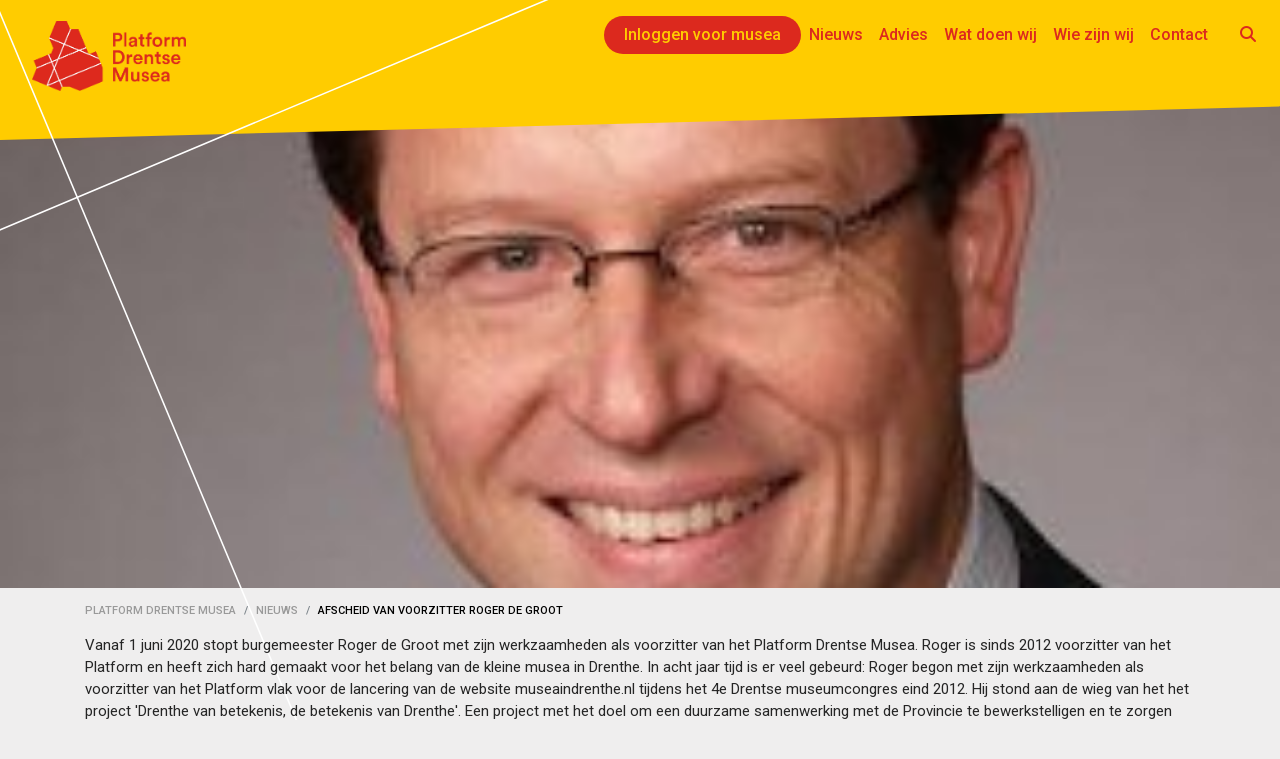

--- FILE ---
content_type: text/html; charset=utf-8
request_url: https://platformdrentsemusea.nl/nieuws/afscheid-van-voorzitter-roger-de-groot/
body_size: 3755
content:







<!doctype html>
<html prefix="og: http://ogp.me/ns#" lang="nl">
  <head>
        
        
        
        
            <script defer src="https://umami.pythonunited.com/script.js" data-website-id="fc7857ec-6bf5-47bf-a927-bdd133bd13f4"></script>
        
        

        
        <script>
            cr_site_url = "https://platformdrentsemusea.nl";
            cr_external_new_tab = false;
            cr_version = "3.0.3";
        </script>

        <meta charset="utf-8" />
        <meta http-equiv="X-UA-Compatible" content="IE=edge" />
        <meta name="viewport" content="width=device-width, initial-scale=1, shrink-to-fit=no">

        
        




<title>Afscheid van voorzitter Roger de Groot</title>
<link rel="canonical" href="https://platformdrentsemusea.nl/nieuws/afscheid-van-voorzitter-roger-de-groot/">
<meta name="description" content="" />







<meta property="og:title" content="Afscheid van voorzitter Roger de Groot" />
<meta property="og:description" content="" />
<meta property="og:image" content="https://platformdrentsemusea.nl/media/images/Foto_Roger_voor_website_def.original.jpg" />
<meta property="og:site_name" content="Platform Drentse Musea" />
<meta property="og:url" content="https://platformdrentsemusea.nl/nieuws/afscheid-van-voorzitter-roger-de-groot/" />
<meta property="og:type" content="website" />









<meta name="twitter:card" content="summary_large_image" />
<meta name="twitter:title" content="Afscheid van voorzitter Roger de Groot">
<meta name="twitter:image" content="https://platformdrentsemusea.nl/media/images/Foto_Roger_voor_website_def.original.jpg">
<meta name="twitter:description" content="">
<meta name="twitter:site" content="@" />







        
    <link href="/static/fontawesomefree/css/fontawesome.css" rel="stylesheet" type="text/css">
    <link href="/static/fontawesomefree/css/brands.css" rel="stylesheet" type="text/css">
    <link href="/static/fontawesomefree/css/solid.css" rel="stylesheet" type="text/css">


        
        
        <link rel="stylesheet" type="text/css" href="/static/coderedcms/css/codered-front.min.css?v=3.0.3">
        
        

        
    

    
        <link type="text/css" href="/static/dist/platformdrentsemusea-bundle-ceae68907f32819ce873.css" rel="stylesheet" />
    

    



        
            
                
                
                
                
                
                <link rel="icon" type="image/png" href="/media/images/favicon.2e16d0ba.fill-180x180.format-png.png" />
                <link rel="apple-touch-icon" href="/media/images/favicon.2e16d0ba.fill-180x180.format-png.png">
                <link rel="apple-touch-icon" sizes="120x120" href="/media/images/favicon.2e16d0ba.fill-120x120.format-png.png">
                <link rel="apple-touch-icon" sizes="180x180" href="/media/images/favicon.2e16d0ba.fill-180x180.format-png.png">
                <link rel="apple-touch-icon" sizes="152x152" href="/media/images/favicon.2e16d0ba.fill-152x152.format-png.png">
                <link rel="apple-touch-icon" sizes="167x167" href="/media/images/favicon.2e16d0ba.fill-167x167.format-png.png">
            
        

        
    </head>

    <body class="coderedcms-articleindexpage parent-page-2570  afscheid-van-voorzitter-roger-de-groot " id="page-879">

        



        

        
        

        


        <div id="content">
            
                
                    
                
                
    
    
    
<a class="navbar-brand mt-3" href="/">
    
    <picture>
        
        
        <source srcset="/media/images/Logo_PlatformDrentseMusea_RGB_Stud.original.format-webp.webp" type="image/webp">
        <source srcset="/media/images/Logo_PlatformDrentseMusea_RGB_Studio.original.format-png.png" type="image/png">
        <img src="/media/images/Logo_PlatformDrentseMusea_RGB_Studio.original.format-png.png" alt="Platform Drentse Musea" />
    </picture>
    
</a>

    <div class="background-overlay-yellow"></div>
    <div class="background-overlay-yellow-skewed"></div>
    <div class="background-overlay-cross d-none d-sm-block"></div>
    

<nav class="navbar mt-3
    
    navbar-expand-md
    navbar-dark
    
    ">

    <button class="navbar-toggler" type="button" data-toggle="collapse" data-target="#navbar"
        aria-controls="navbar" aria-expanded="false" aria-label="Toggle navigation">
        <span class="navbar-toggler-icon"></span>
    </button>

    <div class="collapse navbar-collapse" id="navbar">

        <ul class="navbar-nav">
            
            <li class="nav-link-portal-item">
                <a class="nav-link nav-link-portal" href="/portal/login?next=/portaal/">Inloggen voor musea</a>
            </li>
            

            <div class="block-page_link">


    
    
    <li class="nav-item ">
        
        <a href="/nieuws/"
        
        class="nav-link   "
        
        
        
        data-ga-event-category="Navbar"
        
        >
            
                Nieuws
            
        </a>


        
    </li>
    

</div>
<div class="block-page_link">


    
    
    <li class="nav-item ">
        
        <a href="/advies/"
        
        class="nav-link   "
        
        
        
        data-ga-event-category="Navbar"
        
        >
            
                Advies
            
        </a>


        
    </li>
    

</div>
<div class="block-page_link">


    
    
    <li class="nav-item ">
        
        <a href="/wat-doen-wij/"
        
        class="nav-link   "
        
        
        
        data-ga-event-category="Navbar"
        
        >
            
                Wat doen wij
            
        </a>


        
    </li>
    

</div>
<div class="block-page_link">


    
    
    <li class="nav-item ">
        
        <a href="/wie-zijn-wij/"
        
        class="nav-link   "
        
        
        
        data-ga-event-category="Navbar"
        
        >
            
                Wie zijn wij
            
        </a>


        
    </li>
    

</div>
<div class="block-page_link">


    
    
    <li class="nav-item ">
        
        <a href="/contact/"
        
        class="nav-link   "
        
        
        
        data-ga-event-category="Navbar"
        
        >
            
                Contact
            
        </a>


        
    </li>
    

</div>

            <li class="nav-link-search-item">
                <a class="nav-link nav-link-search" href="/search/"><i class="fa fa-search ml-0 ml-md-3" aria-hidden="true"></i></a>
            </li>
            <li>
                


            </li>
        </ul>


        
    </div>
</nav>





    
        
        <div class="hero-bg hero-bg--fill mt-n2" style="background-image:url(/media/images/Foto_Roger_voor_website_def.2e16d0ba.fill-4000x4000.jpg);">
            <div class="hero-fg">

            </div>
        </div>
    

    
        
        <div class="hero-bg hero-bg--max mt-n2" style="background-image:url(/media/images/Foto_Roger_voor_website_def.max-4000x4000.jpg);">
            <div class="hero-fg">

            </div>
        </div>
    


    
        <nav aria-label="breadcrumb" class="breadcrumbs container ">
            <ol class="breadcrumb mb-0">
                
                    
                
                    
                        <li class="breadcrumb-item"><a href="/">Platform Drentse Musea</a></li>
                    
                
                    
                        <li class="breadcrumb-item"><a href="/nieuws/">Nieuws</a></li>
                    
                
                <li class="breadcrumb-item active" aria-current="page">Afscheid van voorzitter Roger de Groot</li>
            </ol>
        </nav>
    

    



                
    <div class="content-body-wrapper">
    
                <div class="block-row">

<div class="container"
   >

  
  <div class="row ">
      
            

<div  class="col-md ">
      
      


<p>Vanaf 1 juni 2020 stopt burgemeester Roger de Groot met zijn werkzaamheden als voorzitter van het Platform Drentse Musea. Roger is sinds 2012 voorzitter van het Platform en heeft zich hard gemaakt voor het belang van de kleine musea in Drenthe. In acht jaar tijd is er veel gebeurd: Roger begon met zijn werkzaamheden als voorzitter van het Platform vlak voor de lancering van de website museaindrenthe.nl tijdens het 4e Drentse museumcongres eind 2012. Hij stond aan de wieg van het het project &#x27;Drenthe van betekenis, de betekenis van Drenthe&#x27;. Een project met het doel om een duurzame samenwerking met de Provincie te bewerkstelligen en te zorgen voor versterking van het museumbestel in Drenthe. Roger ging veel op pad voor het Platform om te spreken met medewerkers en vrijwilligers van de Drentse musea, om het netwerk van het Platform te vergroten en te verstevigen door te spreken met vertegenwoordigers van de Drentse culturele en vrijetijdssector, door in te spreken bij de Statencommissie en zo meer. Het bestuur en de coördinator van het Platform Drentse Musea zijn hem zeer dankbaar voor zijn inzet en toewijding aan het Platform en de Drentse musea!</p><p>Tijdens de jaarlijkse ledenvergadering op dinsdagavond 29 september 2020 nemen we officieel afscheid van Roger de Groot als voorzitter van het Platform. Hiervoor ontvangen de betrokkenen binnenkort een uitnodiging.</p>


      
</div>
      
  </div>
  

</div>
</div>
                
    </div>


                

                
                
                

                
<div class="container">
    <div class="card-deck">
        
    </div>
    


</div>


            
        </div>

        <div id="content-walls">
            
                
            
        </div>

        

<footer class="bg-yellow pt-3">
    <div class="container-fluid row">
        <div class="col-12">
            <div class="block-row">

<div class="container-fluid"
   >

  
  <div class="row p-3">
      
            

<div  class="col-md ">
      
      


<h3 data-block-key="zh0rm">Platform Drentse Musea</h3><p data-block-key="go4ng">Het Platform Drentse Musea ondersteunt ruim 50 musea in Drenthe. Kennisdeling en professionele ondersteuning van deze musea op het gebied van bedrijfsvoering, publiek &amp; presentatie, collectie en marketing &amp; communicatie zijn de belangrijkste taken. Daarnaast bevordert het Platform het opstarten van samenwerkingsverbanden voor deze onderdelen en richt het Platform zich op de gezamenlijke promotie van de musea in Drenthe o.a. via de website <a href="https://drentsemusea.nl/">www.drentsemusea.nl</a>.</p>


      
</div>
      
            

<div  class="col-md ">
      
      


<h3 data-block-key="163a8">Direct naar</h3><p data-block-key="wvtjh"><a href="https://platformdrentsemusea.nl/">Home</a><br/><a href="https://drentsemusea.nl/">Musea</a><br/><a>Nieuws</a><br/><a href="https://platformdrentsemusea.nl/wat-doen-wij/activiteiten/">Activiteiten</a><br/><a href="https://platformdrentsemusea.nl/wat-doen-wij/drents-museumcongres/">Museumcongres</a><br/><a href="https://platformdrentsemusea.nl/wat-doen-wij/museummagazine/">Museummagazine</a><br/><a href="https://platformdrentsemusea.nl/wat-doen-wij/museumpas/">Museumpas</a><br/><a href="https://platformdrentsemusea.nl/wie-zijn-wij/veelgestelde-vragen/">Veelgestelde vragen</a><br/><a href="https://platformdrentsemusea.nl/disclaimer/">Disclaimer</a><br/><a href="https://platformdrentsemusea.nl/privacy/">Privacy</a><br/><a href="https://platformdrentsemusea.nl/colofon/">Colofon</a></p><p data-block-key="wrcda"></p>


      
</div>
      
            

<div  class="col-md ">
      
      


<h3 data-block-key="hesp7">Contact</h3><p data-block-key="421mj">Platform Drentse Musea</p><p data-block-key="3u1gh"><b>Postadres:<br/></b>Postbus 134<br/>9400 AC Assen</p><p data-block-key="svtq7"><a href="mailto:info@platformdrentsemusea.nl">info@platformdrentsemusea.nl</a></p>


      
</div>
      
  </div>
  

</div>
</div>
        </div>
        <div class="col-12 social-icons">

            <ul>
                <li>Blijf op de hoogte </li>

                <li class='social-link'>
                    <a target="_blank" href="https://www.facebook.com/drentsemusea/?ref=bookmarks">
                        <i class="fa-brands fa-facebook-f fa-2x"></i>
                    </a>
                </li>
                <li class='social-link'>
                    <a target="_blank" href="https://twitter.com/DrentseMusea">
                        <i class="fa-brands fa-x-twitter fa-2x"></i>
                    </a>
                </li>
                <li class='social-link'>
                    <a target="_blank" href="https://www.instagram.com/drentsemusea/">
                        <i class="fa-brands fa-instagram fa-2x"></i>
                    </a>
                </li>
                <li class='social-link'>
                    <a target="_blank" href="">
                        <i class="fa-brands fa-youtube fa-2x"></i>
                    </a>
                </li>
            </ul>
        </div>
    </div>
</footer>



        
    <script defer src="https://cdnjs.cloudflare.com/ajax/libs/jquery/3.3.1/jquery.min.js"
            integrity="sha256-FgpCb/KJQlLNfOu91ta32o/NMZxltwRo8QtmkMRdAu8=" crossorigin="anonymous"></script>
    <script defer src="https://cdnjs.cloudflare.com/ajax/libs/popper.js/1.14.7/umd/popper.min.js"
            integrity="sha384-UO2eT0CpHqdSJQ6hJty5KVphtPhzWj9WO1clHTMGa3JDZwrnQq4sF86dIHNDz0W1"
            crossorigin="anonymous"></script>
    <script defer src="https://stackpath.bootstrapcdn.com/bootstrap/4.3.1/js/bootstrap.min.js"
            integrity="sha384-JjSmVgyd0p3pXB1rRibZUAYoIIy6OrQ6VrjIEaFf/nJGzIxFDsf4x0xIM+B07jRM"
            crossorigin="anonymous"></script>



        
    
    
        <script type="text/javascript" src="/static/dist/platformdrentsemusea-bundle-35150bb3b44f33c661ac.js" defer></script>
    


        
    <script defer type="text/javascript" src="/static/coderedcms/js/crx-front.js"></script>


        
    <script>
        var static_url = "/static/";
        var media_url = "/media/";
        var museum_marker = '/static/img/museum_marker.png';
    </script>
    <!--script src="https://cdnjs.cloudflare.com/ajax/libs/js-marker-clusterer/1.0.0/markerclusterer_compiled.js"></script-->


        


        
        
        
        
    </body>
</html>
